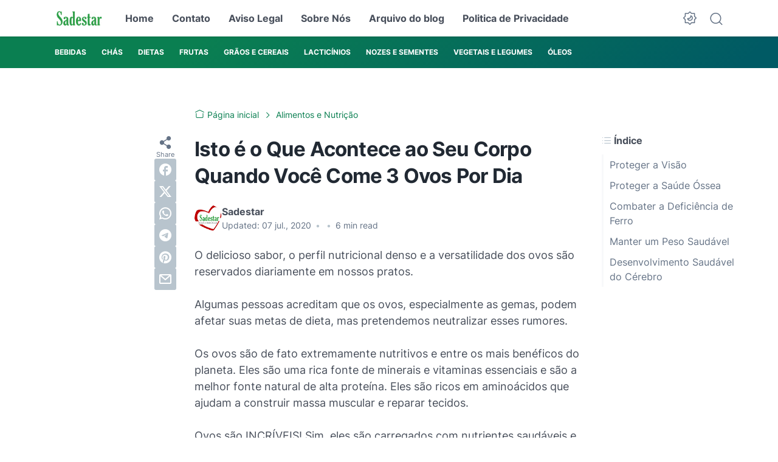

--- FILE ---
content_type: text/html; charset=utf-8
request_url: https://www.google.com/recaptcha/api2/aframe
body_size: 268
content:
<!DOCTYPE HTML><html><head><meta http-equiv="content-type" content="text/html; charset=UTF-8"></head><body><script nonce="QRo6QM52z_-5oLYSnZezoQ">/** Anti-fraud and anti-abuse applications only. See google.com/recaptcha */ try{var clients={'sodar':'https://pagead2.googlesyndication.com/pagead/sodar?'};window.addEventListener("message",function(a){try{if(a.source===window.parent){var b=JSON.parse(a.data);var c=clients[b['id']];if(c){var d=document.createElement('img');d.src=c+b['params']+'&rc='+(localStorage.getItem("rc::a")?sessionStorage.getItem("rc::b"):"");window.document.body.appendChild(d);sessionStorage.setItem("rc::e",parseInt(sessionStorage.getItem("rc::e")||0)+1);localStorage.setItem("rc::h",'1769693459835');}}}catch(b){}});window.parent.postMessage("_grecaptcha_ready", "*");}catch(b){}</script></body></html>